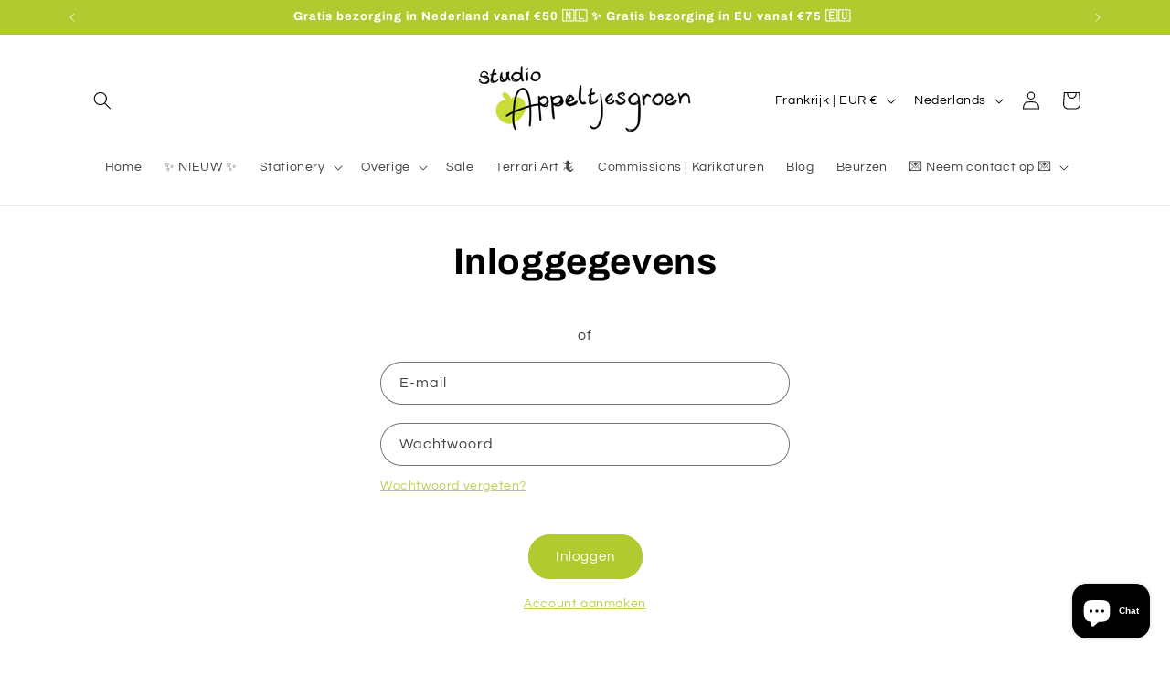

--- FILE ---
content_type: text/javascript
request_url: https://studioappeltjesgroen.com/cdn/shopifycloud/shop-js/modules/v2/client.init-customer-accounts_CPXMEhMZ.nl.esm.js
body_size: 1231
content:
import"./client.shop-login-button_BJd_2wNZ.nl.esm.js";import{_ as e,ag as t,ak as n,i as o,ap as i,az as a,x as s,c as r,au as l,av as c,aw as u,aA as d,aB as m,aC as p,ax as f,as as g,at as h,aD as v,ai as _}from"./chunk.common_Dwaf6e9K.esm.js";import"./chunk.modal_DPs9tt6r.esm.js";function b(){return e(this,arguments,void 0,(function*(_=!1,b){var w,E;const k=t(),A=new n("initCustomerAccounts"),j={analyticsContext:"loginWithShopClassicCustomerAccounts",analyticsTraceId:k,apiKey:"",flow:"classic_customer_accounts",flowVersion:"sign_in",shopPermanentDomain:null!==(E=null===(w=o.Shopify)||void 0===w?void 0:w.shop)&&void 0!==E?E:""},S=new i({analyticsData:j,notify:A.notify});try{if(a(o.location.pathname).endsWith("/account"))return void function(){e(this,void 0,void 0,(function*(){S.trackPageImpression({page:"CLASSIC_CUSTOMER_ACCOUNTS_ACCOUNT_PAGE"}),yield import("./loader.shop-toast-manager.nl.esm.js")}))}();const t=new AbortController;(null==b?void 0:b.fedCMEnabled)&&function(e){const t=r.querySelector("#customer_login");if(!t)return;l({mediation:"required",analyticsTraceId:k,monorailTracker:S,signal:e}).then((e=>function(e,t,n,i){if(200!==(null==e?void 0:e.status))return void(null==i||i.notify(new Error("FedCM failed to authenticate")));if(!t)return void(null==i||i.notify(new Error("FedCM failed to find the nearest form to leverage sign in URL")));const a=y(t,n);o.location.assign(a)}(e,t,k,A))).catch((e=>function(e,t){if(e instanceof d||e instanceof m||"IdentityCredentialError"===e.name&&"Error retrieving a token."===e.message||e instanceof DOMException&&"NetworkError"===e.name&&"Error retrieving a token."===e.message)return;t.notify(e)}(e,A)))}(t.signal),function({abortFedCmController:e,autoOpen:t,initOptions:n}){const i=new WeakMap;let a=null;const s=c({onFallback:e=>{e.addEventListener("focus",l,{once:!0}),S.produceMonorailEvent({event:{schemaId:"shopify_pay_login_with_shop_sdk_error_events/1.0",payload:Object.assign(Object.assign({},j),{sdkVersion:"1.0.34-beta",errorCode:"fallback_to_focus_event",errorMessage:"Fallback to focus event for classic customer accounts"})}})},onVisible:n=>d({input:n,autoOpen:t,abortFedCmController:e})});function l(n){d({input:n.target,autoOpen:t,abortFedCmController:e})}function d({abortFedCmController:e,autoOpen:t,input:s}){var l;const c=s.form;if(!c)return;if(i.has(s)&&(null===(l=i.get(s))||void 0===l||l.destroy(),i.delete(s)),!a){a=function({autoOpen:e,initOptions:t}){let n,o=!1;n=r.querySelector("shop-login-button:not([action])"),n||(n=g("shop-login-button"),o=!0);(function({element:e,props:t}){Object.entries(Object.assign(Object.assign({},C),t)).forEach((([t,n])=>{const o=v(t);e.setAttribute(o,String(n))}))})({element:n,props:Object.assign(Object.assign(Object.assign(Object.assign({autoOpen:e,consentChallenge:!0,disableSignUp:!0,experiments:JSON.stringify((null==t?void 0:t.experiments)||{})},o?{hideButton:!0}:{}),{proxy:!0}),h()),{responseType:"code",uxMode:"windoid"})}),o&&r.body.appendChild(n);return n}({autoOpen:t,initOptions:n});const i=y(c,O(a));a.setAttribute("return-uri",i),a.addEventListener("completed",(()=>{o.location.assign(i)})),a.addEventListener("windoidopened",(()=>{null==e||e.abort(new m)})),a.addEventListener("modalclosed",(()=>{p("signInWithShop:modalDismissed","true")}))}a.getAttribute("defer-modal-on-autofill")&&a.setAttribute("email-input-selector",`#${s.id}`),a.setAttribute("email",s.value),i.set(s,new f(s,(e=>{null==a||a.setAttribute("email",e)})));const u=r.createElement("input");u.type="hidden",u.name="login_with_shop[analytics_trace_id]",u.value=O(a),c.appendChild(u)}u({onElementFound:e=>s.observe(e),selector:'form[data-login-with-shop-sign-in] input[type="email"],form[data-login-with-shop-sign-in] input[name="customer[email]"'})}({abortFedCmController:t,autoOpen:!(null==b?void 0:b.fedCMEnabled),initOptions:b})}catch(e){e instanceof Error&&A.notify(e),e instanceof s&&"InitCustomerAccountsError"===e.name&&S.produceMonorailEvent({event:{payload:Object.assign(Object.assign({},j),{analyticsTraceId:e.analyticsTraceId||k,errorCode:e.code,errorMessage:e.message,sdkVersion:"1.0.34-beta"}),schemaId:"shopify_pay_login_with_shop_sdk_error_events/1.0"}})}}))}const C={analyticsContext:"loginWithShopClassicCustomerAccounts",clientId:"",flow:"classic_customer_accounts",flowVersion:"sign_in"};function y(e,t){var n,i;const a=null===(n=e.elements.namedItem("checkout_url"))||void 0===n?void 0:n.value,s=null===(i=e.elements.namedItem("return_url"))||void 0===i?void 0:i.value,r=new URLSearchParams(Object.assign(Object.assign({analytics_trace_id:t},a&&{checkout_url:a}),s&&{return_url:s}));return`${o.location.origin}/account/redirect?${r.toString()}`}function O(e){return(null==e?void 0:e.getAttribute("data-instance-id"))||t()}_("initCustomerAccounts",b);
//# sourceMappingURL=client.init-customer-accounts_CPXMEhMZ.nl.esm.js.map
